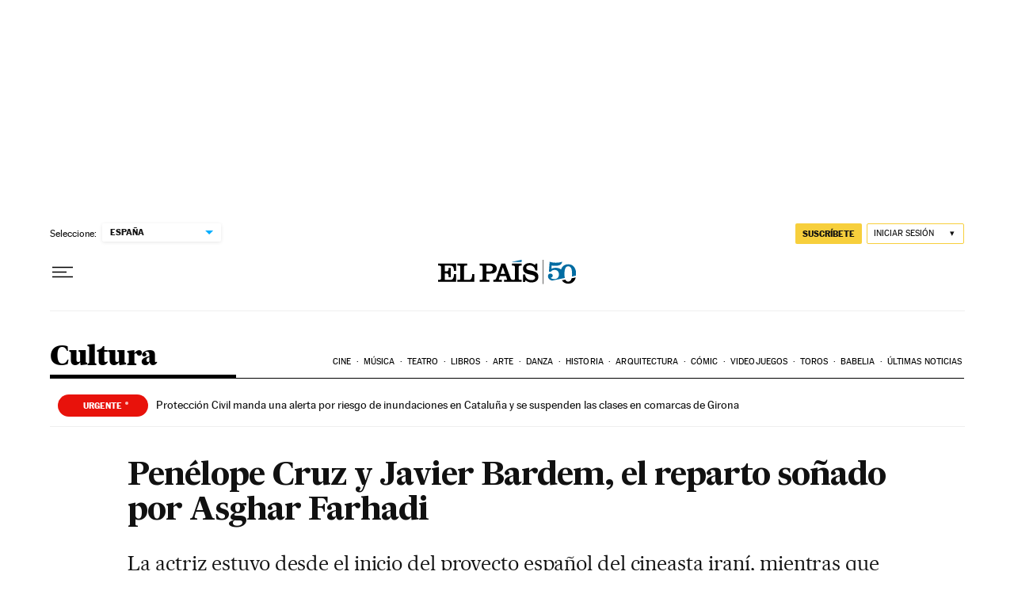

--- FILE ---
content_type: application/javascript; charset=utf-8
request_url: https://fundingchoicesmessages.google.com/f/AGSKWxUiah6BLquL19-YuHRfr94TqK7k7LIoRI6KRqT8w2_4ecLP0Gh1usaeHXGh6e1MJMglFLSFqhxsPfNq8DrqMQE8RR2_f-MB0vXkw9qOv8c2S2qmaK5ZTz1cqWrBfUGxx1d3ZcQ=?fccs=W251bGwsbnVsbCxudWxsLG51bGwsbnVsbCxudWxsLFsxNzY4ODk3ODY4LDY0NjAwMDAwMF0sbnVsbCxudWxsLG51bGwsW251bGwsWzcsNl0sbnVsbCxudWxsLG51bGwsbnVsbCxudWxsLG51bGwsbnVsbCxudWxsLG51bGwsMV0sImh0dHBzOi8vZWxwYWlzLmNvbS9jdWx0dXJhLzIwMTYvMDUvMjcvYWN0dWFsaWRhZC8xNDY0MzY1NjYwXzIyNjAzNS5odG1sIixudWxsLFtbOCwiTTlsa3pVYVpEc2ciXSxbOSwiZW4tVVMiXSxbMTYsIlsxLDEsMV0iXSxbMTksIjIiXSxbMTcsIlswXSJdLFsyNCwiIl0sWzI5LCJmYWxzZSJdXV0
body_size: 103
content:
if (typeof __googlefc.fcKernelManager.run === 'function') {"use strict";this.default_ContributorServingResponseClientJs=this.default_ContributorServingResponseClientJs||{};(function(_){var window=this;
try{
var np=function(a){this.A=_.t(a)};_.u(np,_.J);var op=function(a){this.A=_.t(a)};_.u(op,_.J);op.prototype.getWhitelistStatus=function(){return _.F(this,2)};var pp=function(a){this.A=_.t(a)};_.u(pp,_.J);var qp=_.Zc(pp),rp=function(a,b,c){this.B=a;this.j=_.A(b,np,1);this.l=_.A(b,_.Nk,3);this.F=_.A(b,op,4);a=this.B.location.hostname;this.D=_.Dg(this.j,2)&&_.O(this.j,2)!==""?_.O(this.j,2):a;a=new _.Og(_.Ok(this.l));this.C=new _.bh(_.q.document,this.D,a);this.console=null;this.o=new _.jp(this.B,c,a)};
rp.prototype.run=function(){if(_.O(this.j,3)){var a=this.C,b=_.O(this.j,3),c=_.dh(a),d=new _.Ug;b=_.fg(d,1,b);c=_.C(c,1,b);_.hh(a,c)}else _.eh(this.C,"FCNEC");_.lp(this.o,_.A(this.l,_.Ae,1),this.l.getDefaultConsentRevocationText(),this.l.getDefaultConsentRevocationCloseText(),this.l.getDefaultConsentRevocationAttestationText(),this.D);_.mp(this.o,_.F(this.F,1),this.F.getWhitelistStatus());var e;a=(e=this.B.googlefc)==null?void 0:e.__executeManualDeployment;a!==void 0&&typeof a==="function"&&_.Qo(this.o.G,
"manualDeploymentApi")};var sp=function(){};sp.prototype.run=function(a,b,c){var d;return _.v(function(e){d=qp(b);(new rp(a,d,c)).run();return e.return({})})};_.Rk(7,new sp);
}catch(e){_._DumpException(e)}
}).call(this,this.default_ContributorServingResponseClientJs);
// Google Inc.

//# sourceURL=/_/mss/boq-content-ads-contributor/_/js/k=boq-content-ads-contributor.ContributorServingResponseClientJs.en_US.M9lkzUaZDsg.es5.O/d=1/exm=ad_blocking_detection_executable,kernel_loader,loader_js_executable/ed=1/rs=AJlcJMzanTQvnnVdXXtZinnKRQ21NfsPog/m=cookie_refresh_executable
__googlefc.fcKernelManager.run('\x5b\x5b\x5b7,\x22\x5b\x5bnull,\\\x22elpais.com\\\x22,\\\x22AKsRol--exwBDzoDOOP_50WLf6ZBdeDtfG8fXGdS4Pf9Q8Tz-GuSU5p5eA7tbLM9GW5XF-r79Y7ugyRRR_RtMty86z_AKV-vdBKxO7V_3bWOL_FJyOr10Xu1uLO2HOz9U_62PpcylNExuxjttAYAsBmyMk7Vk5tEfA\\\\u003d\\\\u003d\\\x22\x5d,null,\x5b\x5bnull,null,null,\\\x22https:\/\/fundingchoicesmessages.google.com\/f\/AGSKWxXEZroI-Uyi1HFHkGgnB6ahn1LZPkejE9_Bo_T3U-MzhYcksOsY1pSTw11vB_gXo8gUSpCMoQvaEJhGfZCTun0vcbf5uxIBxS8i8s0L6Job-FSh1MFB7EGnfZRUVaoPkSXEZlE\\\\u003d\\\x22\x5d,null,null,\x5bnull,null,null,\\\x22https:\/\/fundingchoicesmessages.google.com\/el\/AGSKWxVobIWCfkCy3YjIL-2oD_UJOF-CBlZ2qHrEj-48SjLaoL41dAy5IqpLiYgTQnlDzKa3WP7CQ9Wf1aOENy5URbWKcS-JIei6tA9N_ILVt9BIC9RcGGMdCQUFqrkxGDmHRuRnA0c\\\\u003d\\\x22\x5d,null,\x5bnull,\x5b7,6\x5d,null,null,null,null,null,null,null,null,null,1\x5d\x5d,\x5b3,1\x5d\x5d\x22\x5d\x5d,\x5bnull,null,null,\x22https:\/\/fundingchoicesmessages.google.com\/f\/AGSKWxXm5L_zicnAkc2cXkoO4KQ3HQVYoUoeFNFj8zfpVnMfKUr-6-cnBmRydCHnMQqk9hOE_VPzey2MW8ubDgGaI3gnmQOApNrpHsD57dq7rER8TK9pEEoZCPX9nmAEGZHdfpZ_rAI\\u003d\x22\x5d\x5d');}

--- FILE ---
content_type: application/javascript; charset=utf-8
request_url: https://fundingchoicesmessages.google.com/f/AGSKWxWMDClI4ao4kDIpUi9wrt6lh9utPyBD7VkaCQ2XLTC_u_3_xo8TsgttXgBazo3Q-ix9A7ncPyRxVvdK70YocPFj06ZDrprE0UIRaeO1unjBxSqNDUJxOY46BHPJcMt6GlxLwf4KRe3QRgVn9xA8dK1blG5a9FcjxPdSTkkHStA4KHvq__16VHUIdwTW/_/adreclaim-/dlfeatads./adv.asp_right_ad./adsidebar.
body_size: -1292
content:
window['ef32e92d-77f2-43d3-8ffa-a15033cd8fe3'] = true;